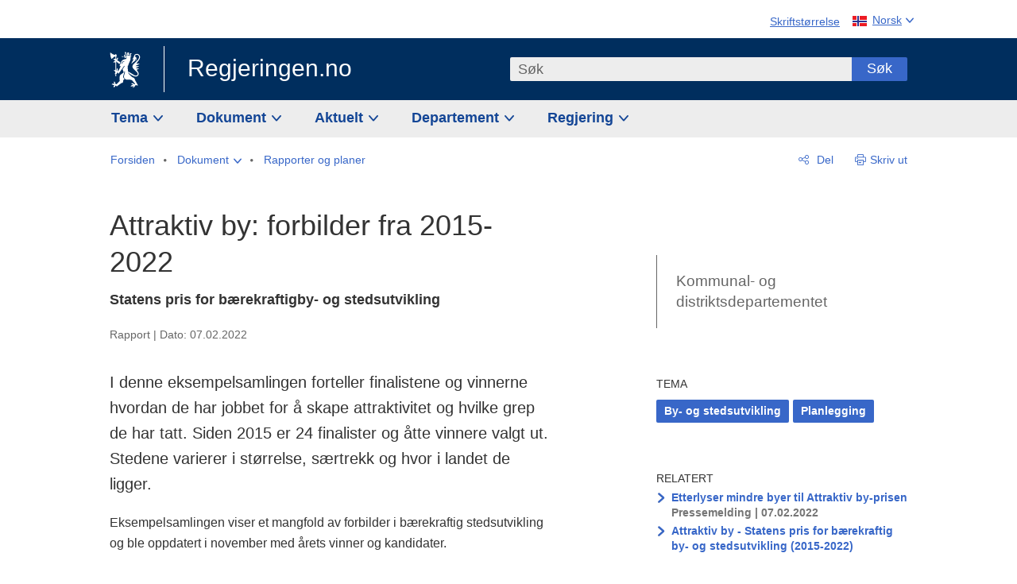

--- FILE ---
content_type: text/html; charset=utf-8
request_url: https://www.regjeringen.no/no/dokumenter/attraktiv-by-forbilder-fra-2015-2021/id2900055/
body_size: 12999
content:
<!DOCTYPE html>




<html class="no-js" lang="nb">
<head>
    

<meta charset="utf-8">
<meta http-equiv="X-UA-Compatible" content="IE=edge">
<meta name="viewport" content="width=device-width, initial-scale=1.0">

<meta name="consent.ver" content="20250221">
<meta name="consent.cookie.name" content="_consent">



    <title>Attraktiv by: forbilder fra 2015-2022 - regjeringen.no</title>

<link rel="stylesheet" href="/dist-web/css/main.css?v=202601141_142425" type="text/css">

    <link href="/dist-web/css/longdoc.css?v=202601141_142425" rel="stylesheet" type="text/css">


<script>
!function(T,l,y){var S=T.location,k="script",D="instrumentationKey",C="ingestionendpoint",I="disableExceptionTracking",E="ai.device.",b="toLowerCase",w="crossOrigin",N="POST",e="appInsightsSDK",t=y.name||"appInsights";(y.name||T[e])&&(T[e]=t);var n=T[t]||function(d){var g=!1,f=!1,m={initialize:!0,queue:[],sv:"5",version:2,config:d};function v(e,t){var n={},a="Browser";return n[E+"id"]=a[b](),n[E+"type"]=a,n["ai.operation.name"]=S&&S.pathname||"_unknown_",n["ai.internal.sdkVersion"]="javascript:snippet_"+(m.sv||m.version),{time:function(){var e=new Date;function t(e){var t=""+e;return 1===t.length&&(t="0"+t),t}return e.getUTCFullYear()+"-"+t(1+e.getUTCMonth())+"-"+t(e.getUTCDate())+"T"+t(e.getUTCHours())+":"+t(e.getUTCMinutes())+":"+t(e.getUTCSeconds())+"."+((e.getUTCMilliseconds()/1e3).toFixed(3)+"").slice(2,5)+"Z"}(),iKey:e,name:"Microsoft.ApplicationInsights."+e.replace(/-/g,"")+"."+t,sampleRate:100,tags:n,data:{baseData:{ver:2}}}}var h=d.url||y.src;if(h){function a(e){var t,n,a,i,r,o,s,c,u,p,l;g=!0,m.queue=[],f||(f=!0,t=h,s=function(){var e={},t=d.connectionString;if(t)for(var n=t.split(";"),a=0;a<n.length;a++){var i=n[a].split("=");2===i.length&&(e[i[0][b]()]=i[1])}if(!e[C]){var r=e.endpointsuffix,o=r?e.location:null;e[C]="https://"+(o?o+".":"")+"dc."+(r||"services.visualstudio.com")}return e}(),c=s[D]||d[D]||"",u=s[C],p=u?u+"/v2/track":d.endpointUrl,(l=[]).push((n="SDK LOAD Failure: Failed to load Application Insights SDK script (See stack for details)",a=t,i=p,(o=(r=v(c,"Exception")).data).baseType="ExceptionData",o.baseData.exceptions=[{typeName:"SDKLoadFailed",message:n.replace(/\./g,"-"),hasFullStack:!1,stack:n+"\nSnippet failed to load ["+a+"] -- Telemetry is disabled\nHelp Link: https://go.microsoft.com/fwlink/?linkid=2128109\nHost: "+(S&&S.pathname||"_unknown_")+"\nEndpoint: "+i,parsedStack:[]}],r)),l.push(function(e,t,n,a){var i=v(c,"Message"),r=i.data;r.baseType="MessageData";var o=r.baseData;return o.message='AI (Internal): 99 message:"'+("SDK LOAD Failure: Failed to load Application Insights SDK script (See stack for details) ("+n+")").replace(/\"/g,"")+'"',o.properties={endpoint:a},i}(0,0,t,p)),function(e,t){if(JSON){var n=T.fetch;if(n&&!y.useXhr)n(t,{method:N,body:JSON.stringify(e),mode:"cors"});else if(XMLHttpRequest){var a=new XMLHttpRequest;a.open(N,t),a.setRequestHeader("Content-type","application/json"),a.send(JSON.stringify(e))}}}(l,p))}function i(e,t){f||setTimeout(function(){!t&&m.core||a()},500)}var e=function(){var n=l.createElement(k);n.src=h;var e=y[w];return!e&&""!==e||"undefined"==n[w]||(n[w]=e),n.onload=i,n.onerror=a,n.onreadystatechange=function(e,t){"loaded"!==n.readyState&&"complete"!==n.readyState||i(0,t)},n}();y.ld<0?l.getElementsByTagName("head")[0].appendChild(e):setTimeout(function(){l.getElementsByTagName(k)[0].parentNode.appendChild(e)},y.ld||0)}try{m.cookie=l.cookie}catch(p){}function t(e){for(;e.length;)!function(t){m[t]=function(){var e=arguments;g||m.queue.push(function(){m[t].apply(m,e)})}}(e.pop())}var n="track",r="TrackPage",o="TrackEvent";t([n+"Event",n+"PageView",n+"Exception",n+"Trace",n+"DependencyData",n+"Metric",n+"PageViewPerformance","start"+r,"stop"+r,"start"+o,"stop"+o,"addTelemetryInitializer","setAuthenticatedUserContext","clearAuthenticatedUserContext","flush"]),m.SeverityLevel={Verbose:0,Information:1,Warning:2,Error:3,Critical:4};var s=(d.extensionConfig||{}).ApplicationInsightsAnalytics||{};if(!0!==d[I]&&!0!==s[I]){var c="onerror";t(["_"+c]);var u=T[c];T[c]=function(e,t,n,a,i){var r=u&&u(e,t,n,a,i);return!0!==r&&m["_"+c]({message:e,url:t,lineNumber:n,columnNumber:a,error:i}),r},d.autoExceptionInstrumented=!0}return m}(y.cfg);function a(){y.onInit&&y.onInit(n)}(T[t]=n).queue&&0===n.queue.length?(n.queue.push(a),n.trackPageView({})):a()}(window,document,{src: "https://js.monitor.azure.com/scripts/b/ai.2.gbl.min.js", crossOrigin: "anonymous", cfg: {instrumentationKey: '22fc96c4-8166-44e3-86f0-bee17cf5ef69', disableCookiesUsage: false }});
</script>











    


<meta name="title" content="Attraktiv by: forbilder fra 2015-2022">

<meta name="description" content="I denne eksempelsamlingen forteller finalistene og vinnerne hvordan de har jobbet for &#229; skape attraktivitet og hvilke grep de har tatt. Siden 2015 er 24 finalister og &#229;tte vinnere valgt ut. Stedene varierer i st&#248;rrelse, s&#230;rtrekk og hvor i landet de lig...">


<meta name="DC.Title" content="Attraktiv by: forbilder fra 2015-2022">

<meta name="DC.Title.Subtitle" content="Statens pris for b&#230;rekraftigby- og stedsutvikling">

<meta name="DC.Creator" content="Kommunal- og distriktsdepartementet">

<meta name="DC.Subject" content="By- og stedsutvikling, Planlegging">

<meta name="DC.Description" content="I denne eksempelsamlingen forteller finalistene og vinnerne hvordan de har jobbet for &#229; skape attraktivitet og hvilke grep de har tatt. Siden 2015 er 24 finalister og &#229;tte vinnere valgt ut. Stedene varierer i st&#248;rrelse, s&#230;rtrekk og hvor i landet de lig...">


<meta name="DC.Date" content="2022-02-07">
<meta name="DC.Type.Status" content="Gyldig">

<meta name="DC.Type" content="Rapport">

<meta name="DC.Format" content="text/html">


<meta name="DC.Identifier.URL" content="/no/dokumenter/attraktiv-by-forbilder-fra-2015-2021/id2900055/">


<meta name="DC.Language" content="nb-NO">

<meta name="DC.Publisher" content="regjeringen.no">

<meta name="author" content="Kommunal- og distriktsdepartementet">

<meta name="authorshortname" content="kdd">

<meta name="ownerid" content="504">

<meta name="last-modified" content="Tue, 20 Dec 2022 10:07:14 GMT">
<meta name="revised" content="Tue, 20 Dec 2022 10:07:14 GMT">

    
<meta property="og:site_name" content="Regjeringen.no">
<meta property="og:title" content="Attraktiv by: forbilder fra 2015-2022"> 
<meta property="og:description" content="I denne eksempelsamlingen forteller finalistene og vinnerne hvordan de har jobbet for &#xE5; skape attraktivitet og hvilke grep de har tatt. Siden 2015 er 24 finalister og &#xE5;tte vinnere valgt ut. Stedene varierer i st&#xF8;rrelse, s&#xE6;rtrekk og hvor i landet de lig...">
<meta property="og:type" content="website">
<meta property="og:image" content="https://www.regjeringen.no/dist-web/img/regjeringen_opengraph_image1200x630.jpg">

<meta property="og:image:width" content="1200">
<meta property="og:image:height" content="630">
<meta name="twitter:card" content="summary_large_image">
<meta name="twitter:title" content="Attraktiv by: forbilder fra 2015-2022">
<meta name="twitter:description" content="I denne eksempelsamlingen forteller finalistene og vinnerne hvordan de har jobbet for &#xE5; skape attraktivitet og hvilke grep de har tatt. Siden 2015 er 24 finalister og &#xE5;tte vinnere valgt ut. Stedene varierer i st&#xF8;rrelse, s&#xE6;rtrekk og hvor i landet de lig...">
<meta name="twitter:image" content="https://www.regjeringen.no/dist-web/img/twitter_1600x900_fallback_no.jpg">

<meta property="og:url" content="https://www.regjeringen.no/no/dokumenter/attraktiv-by-forbilder-fra-2015-2021/id2900055/">
    <link rel="apple-touch-icon" sizes="57x57" href="/dist-web/ico/apple-touch-icon-57x57.png">
<link rel="apple-touch-icon" sizes="114x114" href="/dist-web/ico/apple-touch-icon-114x114.png">
<link rel="apple-touch-icon" sizes="72x72" href="/dist-web/ico/apple-touch-icon-72x72.png">
<link rel="apple-touch-icon" sizes="144x144" href="/dist-web/ico/apple-touch-icon-144x144.png">
<link rel="apple-touch-icon" sizes="60x60" href="/dist-web/ico/apple-touch-icon-60x60.png">
<link rel="apple-touch-icon" sizes="120x120" href="/dist-web/ico/apple-touch-icon-120x120.png">
<link rel="apple-touch-icon" sizes="76x76" href="/dist-web/ico/apple-touch-icon-76x76.png">
<link rel="apple-touch-icon" sizes="152x152" href="/dist-web/ico/apple-touch-icon-152x152.png">
<link rel="apple-touch-icon" sizes="180x180" href="/dist-web/ico/apple-touch-icon-180x180.png">
<meta name="apple-mobile-web-app-title" content="Regjeringen.no">
<link rel="icon" type="image/png" href="/dist-web/ico/favicon-192x192.png" sizes="192x192">
<link rel="icon" type="image/png" href="/dist-web/ico/favicon-160x160.png" sizes="160x160">
<link rel="icon" type="image/png" href="/dist-web/ico/favicon-96x96.png" sizes="96x96">
<link rel="icon" type="image/png" href="/dist-web/ico/favicon-16x16.png" sizes="16x16">
<link rel="icon" type="image/x-icon" href="/dist-web/ico/favicon.ico">
<link rel="icon" type="image/png" href="/dist-web/ico/favicon-32x32.png" sizes="32x32">
<meta name="msapplication-TileColor" content="#002e5e">
<meta name="msapplication-TileImage" content="/dist-web/ico/mstile-144x144.png">
<meta name="application-name" content="Regjeringen.no">
    
<link rel="alternate" hreflang="nb" href="https://www.regjeringen.no/no/dokumenter/attraktiv-by-forbilder-fra-2015-2021/id2900055/">

<!-- Matomo Tag Manager -->
<script>
    var _mtm = window._mtm = window._mtm || [];
    _mtm.push({ 'mtm.startTime': (new Date().getTime()), 'event': 'mtm.Start' });
    var d = document, g = d.createElement('script'), s = d.getElementsByTagName('script')[0];
    g.async = true; g.src = 'https://cdn.matomo.cloud/regjeringen.matomo.cloud/container_G8N8bAjb.js'; s.parentNode.insertBefore(g, s);
</script>
<!-- End Matomo Tag Manager -->    
    

<script nonce="2ENBJ8qRRChW93PKIUr31w==">
    window.translations = {
        langCloseButton: 'Lukk',
        langLinkDownloadImage: 'Last ned bilde',
        langTruncateTitle: 'Vis hele tittelen',
        langZoomImage: 'Forstørr bilde',
        langShowFullTable: 'Vis tabellen i full bredde',
        langZoomImageOverlay: 'Forstørr bilde',
        langShowFullTableOverlay: 'Vis tabellen i full bredde'
    };
</script>

    
<script type="application/ld+json">{"@context":"https://schema.org","@type":"WebPage","@id":"https://www.regjeringen.no/id2900055/#webpage","isPartOf":"https://www.regjeringen.no/#website","name":"Attraktiv by: forbilder fra 2015-2022","description":"I denne eksempelsamlingen forteller finalistene og vinnerne hvordan de har jobbet for \u00E5 skape attraktivitet og hvilke grep de har tatt. Siden 2015 er 24 finalister og \u00E5tte vinnere valgt ut. Stedene varierer i st\u00F8rrelse, s\u00E6rtrekk og hvor i landet de ligger.","url":"https://www.regjeringen.no/no/dokumenter/attraktiv-by-forbilder-fra-2015-2021/id2900055/","inLanguage":"nb","breadcrumb":{"@type":"BreadcrumbList","itemListElement":[{"@type":"ListItem","position":1,"name":"Forsiden","item":"https://www.regjeringen.no/no/id4/"},{"@type":"ListItem","position":2,"name":"Dokument","item":"https://www.regjeringen.no/no/dokument/id2000006/"},{"@type":"ListItem","position":3,"name":"Rapporter og planer","item":"https://www.regjeringen.no/no/dokument/dep/kdd/rapporter_planer/id272527/"},{"@type":"ListItem","position":4,"name":"Attraktiv by: forbilder fra 2015-2022","item":"https://www.regjeringen.no/no/dokumenter/attraktiv-by-forbilder-fra-2015-2021/id2900055/"}]}}</script>
</head>

<body class="page-article ">



<div id="cb_wrapper-std" class="cookie_banner_wrapper not-selectable" data-nosnippet>
    <div id="std-elm" class="hidden">
        <div id="cookieApiData"></div>
    </div>
</div>

<div id="cb_wrapper-dec" class="cookie_banner_wrapper not-selectable" data-nosnippet>
    <div id="dec-elm" style="display: none;">
        <div id="cookieDeclarationApiData"></div>
    </div>
</div>

<div 
    id="cookiebannerInfo" 
    class="cookiebannerInfo" 
    data-consentname="_consent" 
    data-svarbaseurl="https://svar.regjeringen.no" 
    data-bannertitle="Regjeringen.no" 
    data-apilanguage ="no" 
    data-bannerversion = "20250221"
    data-nosnippet>
</div>

        <a id="top-of-page" tabindex="-1"></a>

    <a href="#mainContent" class="skipLink">
        Til hovedinnhold
    </a>

    <noscript>
        <p class="enable-js">Aktiver Javascript i din nettleser for en bedre opplevelse på regjeringen.no</p>
    </noscript>
    

    


    

<header class="pageHeader ">
    <div class="hygieneMenuWrapper">
        
<span data-hygiene-menu-large-sceen-anchor></span>
<nav class="hygieneMenu" aria-label='Globale verktøy' data-hygiene-menu>
    <ul>
        <li class="fontsize">
            <button type="button" id="fontsize_note_label" aria-controls="fontsize_note" aria-expanded="false" data-fontsize-btn>Skriftstørrelse</button>

            <div tabindex="-1" id="fontsize_note" data-fontsize-note>
                <p>For å endre tekststørrelsen, hold Ctrl-tasten nede (Cmd-tasten på Mac) og trykk på + for å forstørre eller - for å forminske.</p>
            </div>
        </li>
        <li class="language" data-nav="lang_selector">

            <button type="button"
                    id="languageSelectorTrigger"
                    lang="no"
                    data-toggle-language-selector=""
                    aria-expanded="false"
                    aria-controls="languageSelector"
                    class="language-selector-trigger flag nor">
                <span>Norsk</span>
            </button>

            <ul id="languageSelector"
                class="custom-language-selector"
                tabindex="-1"
                aria-labelledby="languageSelectorTrigger"
                data-language-selector="">

                        <li class="disabled first-in-group">
                            <span class="flag eng" lang="en-GB">
                                Page not available in English
                            </span>
                        </li>
	        <li>
                <a href="/en/id4/"
                   class="flag eng" lang="en-GB">
                    English home page
                </a>
            </li>
                        <li class="disabled first-in-group">
                            <span class="flag sme" lang="se-NO">
                                Siidu ii g&#xE1;vdno s&#xE1;megillii
                            </span>
                        </li>
	        <li class="last-in-group">
                <a href="/se/id4/"
                   class="flag sme" lang="se-NO">
                    S&#xE1;megiel &#xE1;lgosiidui
                </a>
            </li>
            </ul>
        </li>
    </ul>
</nav>



    </div>

    <div class="pageHeaderUpper">
        <div class="logoWrapper">
            

<div class="logo">
    <span>
        <a href="/no/id4/">
            Regjeringen.no<span></span>
        </a>
    </span>
</div>


            
            <button type="button" class="menuToggler" data-toggle-menu aria-expanded="false">
                Meny
            </button>

            <button type="button" class="searchToggler" data-toggle-search aria-expanded="false">
                Søk
            </button>
        </div>
    </div>

    <div class="mobileMenuContainer">
        <div class="mobileMenuWrapper">
            <div class="mobileMenuWrapperInner">
                

<div class="topNavigationSearch">
<form action="/no/sok/id86008/" autocomplete="off" id="topNavigationSearchForm" method="get">        <div class="topNavigationSearchWrap">
            <label for="quickSearch" class="visuallyhidden">
                Søk
            </label>
            <input type="text" 
                   name="term" 
                   placeholder="S&#xF8;k"
                   class="quickSearch autocomplete"
                   id="quickSearch"
                   role="combobox"
                   data-form-id="topNavigationSearchForm"
                   data-search-suggest="1"
                   data-autocomplete-source="/no/api/autosuggestapi/search/?q="
                   data-autocomplete-enabled="true"
                   aria-expanded="false"
                   aria-owns="topnav-search-suggest"
                   aria-autocomplete="list"
                   autocomplete="off"
                   enterkeyhint="search"
                   >
            <div class="search-suggest is-hidden" data-search-suggest-results="1" id="topnav-search-suggest">
                <p class="legend">Utvalgte hurtiglenker</p>
                <ul class="search-suggest-list" data-search-suggest-list></ul>
            </div>
            <button type="submit" class="searchSubmit">
                Søk
            </button>
        </div>
</form></div>


            </div>
            <span data-hygiene-menu-small-sceen-anchor></span>
            

    <nav class="megaMenu" aria-label="Hovedmeny">
        <ul>
                <li class="megaMenuItem">
                    <a href="/no/tema/id208/"
                       class="primaryMenuItem  hasDropdown"
                       id="megamenupanel_0_label"
                       role="button"
                       aria-controls="megamenupanel_0">
                        Tema
                    </a>


<div class="megamenupanel_listing" id="megamenupanel_0" tabindex="-1" data-megamenu-target>
    <div class="megamenuInner" data-nav="megamenu">
        <div class="border-frame">
            <p class="toSection"><a href="/no/tema/id208/">Finn tema</a></p>
            <div class="section">
                
                    <ul class="columnize">
                            <li>
                                <a href="/no/tema/arbeidsliv/id210/">Arbeidsliv</a>
                            </li>
                            <li>
                                <a href="/no/tema/fns-barekraftsmal/id2590133/">B&#xE6;rekraftsm&#xE5;lene</a>
                            </li>
                            <li>
                                <a href="/no/tema/energi/id212/">Energi</a>
                            </li>
                            <li>
                                <a href="/no/tema/europapolitikk/id1151/">Europa</a>
                            </li>
                            <li>
                                <a href="/no/tema/familie-og-barn/id213/">Familie og barn</a>
                            </li>
                            <li>
                                <a href="/no/tema/forbruker/id214/">Forbruker</a>
                            </li>
                            <li>
                                <a href="/no/tema/forskning/id1427/">Forskning</a>
                            </li>
                            <li>
                                <a href="/no/tema/forsvar/id215/">Forsvar</a>
                            </li>
                            <li>
                                <a href="/no/tema/hav/id2603523/">Hav</a>
                            </li>
                            <li>
                                <a href="/no/tema/helse-og-omsorg/id917/">Helse og omsorg</a>
                            </li>
                            <li>
                                <a href="/no/tema/innvandring-og-integrering/id918/">Innvandring og integrering</a>
                            </li>
                            <li>
                                <a href="/no/tema/klima-og-miljo/id925/">Klima og milj&#xF8;</a>
                            </li>
                            <li>
                                <a href="/no/tema/kommuner-og-regioner/id921/">Kommuner og regioner</a>
                            </li>
                            <li>
                                <a href="/no/tema/kultur-idrett-og-frivillighet/id920/">Kultur, idrett og frivillighet</a>
                            </li>
                            <li>
                                <a href="/no/tema/likestilling-og-mangfold/id922/">Likestilling og mangfold</a>
                            </li>
                            <li>
                                <a href="/no/tema/lov-og-rett/id923/">Lov og rett</a>
                            </li>
                            <li>
                                <a href="/no/tema/mat-fiske-og-landbruk/id924/">Mat, fiske og landbruk</a>
                            </li>
                            <li>
                                <a href="/no/tema/nordomradene/id1154/">Nordomr&#xE5;dene</a>
                            </li>
                            <li>
                                <a href="/no/tema/naringsliv/id926/">N&#xE6;ringsliv</a>
                            </li>
                            <li>
                                <a href="/no/tema/pensjon-trygd-og-sosiale-tjenester/id942/">Pensjon, trygd og sosiale tjenester</a>
                            </li>
                            <li>
                                <a href="/no/tema/plan-bygg-og-eiendom/id211/">Plan, bygg og eiendom</a>
                            </li>
                            <li>
                                <a href="/no/tema/samfunnssikkerhet-og-beredskap/id1120/">Samfunnssikkerhet og beredskap</a>
                            </li>
                            <li>
                                <a href="/no/tema/statlig-forvaltning/id927/">Statlig forvaltning</a>
                            </li>
                            <li>
                                <a href="/no/tema/svalbard-og-polaromradene/id1324/">Svalbard og polaromr&#xE5;dene</a>
                            </li>
                            <li>
                                <a href="/no/tema/transport-og-kommunikasjon/id928/">Transport og kommunikasjon</a>
                            </li>
                            <li>
                                <a href="/no/tema/tro-og-livssyn/id1147/">Tro og livssyn</a>
                            </li>
                            <li>
                                <a href="/no/tema/ukraina/id2905202/">Ukraina</a>
                            </li>
                            <li>
                                <a href="/no/tema/urfolk-og-minoriteter/id929/">Urfolk og minoriteter</a>
                            </li>
                            <li>
                                <a href="/no/tema/utdanning/id930/">Utdanning</a>
                            </li>
                            <li>
                                <a href="/no/tema/utenrikssaker/id919/">Utenrikssaker</a>
                            </li>
                            <li>
                                <a href="/no/tema/valg-og-demokrati/id537969/">Valg og demokrati</a>
                            </li>
                            <li>
                                <a href="/no/tema/ytringsfrihet/id3063988/">Ytringsfrihet</a>
                            </li>
                            <li>
                                <a href="/no/tema/okonomi-og-budsjett/id931/">&#xD8;konomi og budsjett</a>
                            </li>
                    </ul>
            </div>
           
            <button type="button" class="closeButton" data-close-megamenu><span class="visuallyhidden">Lukk meny</span></button>
        </div>
    </div>
</div>                </li>
                <li class="megaMenuItem">
                    <a href="/no/dokument/id2000006/"
                       class="primaryMenuItem  hasDropdown"
                       id="megamenupanel_1_label"
                       role="button"
                       aria-controls="megamenupanel_1">
                        Dokument
                    </a>


<div class="megamenupanel_listing" id="megamenupanel_1" tabindex="-1" data-megamenu-target>
    <div class="megamenuInner" data-nav="megamenu">
        <div class="border-frame">
            <p class="toSection"><a href="/no/dokument/id2000006/">Finn dokument</a></p>
            <div class="section">
                
<div class="section">

<ul>
<li><a href="/no/statsbudsjett/2026/id3118616/">Statsbudsjettet 2026</a>

</li>


<li><a href="/no/dokument/hoyringar/id1763/">Høyringar</a></li>
<li><a href="/no/dokument/innspel/id3015054/">Innspel</a></li>
<li><a href="/no/dokument/prop/id1753/">Proposisjonar til Stortinget</a></li>
<li><a href="/no/dokument/meldst/id1754/">Meldingar til Stortinget</a></li>
<li><a href="/no/dokument/nou-ar/id1767/">NOU-ar</a></li>
</ul>

<ul>
<li><a href="/no/dokument/veiledninger_brosjyrer/id438822/">Veiledninger og brosjyrer</a></li>
<li><a href="/no/dokument/rapporter_planer/id438817/">Rapportar, planar og strategiar</a></li>
<li><a href="/no/dokument/tildelingsbrev/id2357472/">Tildelingsbrev, instruksar og årsrapportar</a></li>
<li><a href="/no/dokument/brev/id1777/">Brev</a></li>

</ul>

<ul>
<li><a href="/no/dokument/lover_regler/id438754/">Lover og regler</a>
<ul>
<li><a href="/no/dokument/lover_regler/lover/id438755/">Lover</a></li>
<li><a href="/no/dokument/lover_regler/forskrifter/id1758/">Forskrifter</a></li>
<li><a href="/no/dokument/kongelig-resolusjon/id2076044/">Kongelige resolusjoner</a></li>
<li><a href="/no/dokument/lover_regler/retningslinjer/id1759/" >Retningslinjer og juridiske veiledninger</a></li>
<li><a href="/no/dokument/lover_regler/tolkningsuttalelser/id441575/">Tolkningsuttalelser</a></li>
<li><a href="/no/dokument/lover_regler/reglement/id1761/">Reglement</a></li>
<li><a href="/no/dokument/rundskriv/id1762/">Rundskriv</a></li>
</ul>
</li>
</ul>

</div>
            </div>
           
            <button type="button" class="closeButton" data-close-megamenu><span class="visuallyhidden">Lukk meny</span></button>
        </div>
            <div class="megamenu-extra-links">
                <a href="/no/dokument/bestilling-av-publikasjoner/id439327/">Bestilling av trykte publikasjoner</a>
            </div>
    </div>
</div>                </li>
                <li class="megaMenuItem">
                    <a href="/no/aktuelt/id1150/"
                       class="primaryMenuItem  hasDropdown"
                       id="megamenupanel_2_label"
                       role="button"
                       aria-controls="megamenupanel_2">
                        Aktuelt
                    </a>


<div class="megamenupanel_listing" id="megamenupanel_2" tabindex="-1" data-megamenu-target>
    <div class="megamenuInner" data-nav="megamenu">
        <div class="border-frame">
            <p class="toSection"><a href="/no/aktuelt/id1150/">Aktuelt</a></p>
            <div class="section">
                
<div class="section">
<ul>
<li><a href="/no/aktuelt/nyheter/id2006120/">Nyheter og pressemeldinger</a></li>
<li><a href="/no/aktuelt/nett-tv/id2000007/">Pressekonferanser og nett-tv</a></li>
<li><a href="/no/aktuelt/taler_artikler/id1334/">Taler og innlegg</a></li>
<li><a href="/no/aktuelt/offisielt-fra-statsrad/offisielt-fra-statsrad1/id30297/">Offisielt frå statsrådet</a></li>
</ul>
<ul>
<li><a href="/no/aktuelt/kalender/id1330/">Kalender</a></li>
<li><a href="/no/aktuelt/pressekontakter/id445715/">Pressekontakter</a></li>
<li><a href="/no/aktuelt/dialog-med-stortinget/id2343343/">Svar til Stortinget</a></li>
</ul>
<ul>
<li><a href="/no/aktuelt/einnsyn/id604997/">eInnsyn – elektronisk postjournal</a></li>
<li><a href="/no/aktuelt/jobb-i-departementene/id3087969/">Jobb i departementene</a></li>
</ul>
</div>            </div>
           
            <button type="button" class="closeButton" data-close-megamenu><span class="visuallyhidden">Lukk meny</span></button>
        </div>
            <div class="megamenu-extra-links">
                <a href="/no/dokumentarkiv/id115322/">Historisk arkiv</a>
            </div>
    </div>
</div>                </li>
                <li class="megaMenuItem">
                    <a href="/no/dep/id933/"
                       class="primaryMenuItem  hasDropdown"
                       id="megamenupanel_3_label"
                       role="button"
                       aria-controls="megamenupanel_3">
                        Departement
                    </a>



<div class="megamenupanel_departementene" id="megamenupanel_3" tabindex="-1" data-megamenu-target>
    <div class="megamenuInner" data-nav="megamenu">
        <div class="border-frame">
            <p class="toSection">
                <a href="/no/dep/id933/">Departementene</a>
            </p>
            <div class="section">
                <ul>
                    

<li>
    <a href="/no/dep/smk/id875/" class="dep-title">
        Statsministerens kontor
    </a>

        <a href="/no/dep/smk/organisasjonskart/statsminister-jonas-gahr-store/id2877186/" class="dep-minister">
            Jonas Gahr St&#xF8;re (Ap)
        </a>
</li>
                </ul>
                <ul>
                    

<li>
    <a href="/no/dep/aid/id165/" class="dep-title">
        Arbeids- og inkluderingsdepartementet
    </a>

        <a href="/no/dep/aid/om-arbeids-og-inkluderingsdepartementet/arbeids-og-inkluderingsminister-kjersti-stenseng/id3119047/" class="dep-minister">
            Kjersti Stenseng (Ap)
        </a>
</li>

<li>
    <a href="/no/dep/bfd/id298/" class="dep-title">
        Barne- og familiedepartementet
    </a>

        <a href="/no/dep/bfd/org/barne-og-familieminister-lene-vagslid/id3085903/" class="dep-minister">
            Lene V&#xE5;gslid (Ap)
        </a>
</li>

<li>
    <a href="/no/dep/dfd/id810/" class="dep-title">
        Digitaliserings- og forvaltningsdepartementet
    </a>

        <a href="/no/dep/dfd/org/digitaliserings-og-forvaltningsminister-karianne-oldernes-tung-/id3000277/" class="dep-minister">
            Karianne Oldernes Tung (Ap)
        </a>
</li>

<li>
    <a href="/no/dep/ed/id750/" class="dep-title">
        Energidepartementet
    </a>

        <a href="/no/dep/ed/org/energiminister-terje-aasland/id2903197/" class="dep-minister">
            Terje Aasland (Ap)
        </a>
</li>

<li>
    <a href="/no/dep/fin/id216/" class="dep-title">
        Finansdepartementet
    </a>

        <a href="/no/dep/fin/org/finansminister-jens-stoltenberg/id3086196/" class="dep-minister">
            Jens Stoltenberg (Ap)
        </a>
</li>

<li>
    <a href="/no/dep/fd/id380/" class="dep-title">
        Forsvarsdepartementet
    </a>

        <a href="/no/dep/fd/organisering-og-ledelse/forsvarsminister-tore-o.-sandvik/id3086270/" class="dep-minister">
            Tore O. Sandvik (Ap)
        </a>
</li>
                </ul>
                <ul>
                    

<li>
    <a href="/no/dep/hod/id421/" class="dep-title">
        Helse- og omsorgsdepartementet
    </a>

        <a href="/no/dep/hod/organiseringen-av-helse-og-omsorgsdepartementet/helse-og-omsorgsminister-jan-christian-vestre/id3035364/" class="dep-minister">
            Jan Christian Vestre (Ap)
        </a>
</li>

<li>
    <a href="/no/dep/jd/id463/" class="dep-title">
        Justis- og beredskapsdepartementet
    </a>

        <a href="/no/dep/jd/org/justis-og-beredskapsminister-astri-aas-hansen/id3086325/" class="dep-minister">
            Astri Aas-Hansen (Ap)
        </a>
</li>

<li>
    <a href="/no/dep/kld/id668/" class="dep-title">
        Klima- og milj&#xF8;departementet
    </a>

        <a href="/no/dep/kld/organisasjon/klima-og-miljominister-andreas-bjelland-eriksen/id3000230/" class="dep-minister">
            Andreas Bjelland Eriksen (Ap)
        </a>
</li>

<li>
    <a href="/no/dep/kdd/id504/" class="dep-title">
        Kommunal- og distriktsdepartementet
    </a>

        <a href="/no/dep/kdd/org/kommunal-og-distriktsminister-bjornar-selnes-skjaran/id3119065/" class="dep-minister">
            Bj&#xF8;rnar Selnes Skj&#xE6;ran (Ap)
        </a>
</li>

<li>
    <a href="/no/dep/kud/id545/" class="dep-title">
        Kultur- og likestillingsdepartementet
    </a>

        <a href="/no/dep/kud/org/kultur-og-likestillingsminister-lubna-jaffery-lubna-jaffery/id2987187/" class="dep-minister">
            Lubna Jaffery (Ap)
        </a>
</li>
                </ul>
                <ul>
                    

<li>
    <a href="/no/dep/kd/id586/" class="dep-title">
        Kunnskapsdepartementet
    </a>

        <a href="/no/dep/kd/org/kunnskapsminister-kari-nessa-nordtun/id3000181/" class="dep-minister">
            Kari Nessa Nordtun (Ap)
        </a>
        <a href="/no/dep/kd/org/forsknings-og-hoyere-utdanningsminister-sigrun-gjerlow-aasland/id3086217/" class="dep-minister">
            Sigrun Aasland (Ap)
        </a>
</li>

<li>
    <a href="/no/dep/lmd/id627/" class="dep-title">
        Landbruks- og matdepartementet
    </a>

        <a href="/no/dep/lmd/organisasjon/landbruks-og-matminister-nils-kristen-sandtroen/id3086277/" class="dep-minister">
            Nils Kristen Sandtr&#xF8;en (Ap)
        </a>
</li>

<li>
    <a href="/no/dep/nfd/id709/" class="dep-title">
        N&#xE6;rings- og fiskeridepartementet
    </a>

        <a href="/no/dep/nfd/org/naringsminister-cecilie-myrseth/id3035377/" class="dep-minister">
            Cecilie Myrseth (Ap)
        </a>
        <a href="/no/dep/nfd/org/fiskeri-og-havminister-marianne-sivertsen-nass/id3035385/" class="dep-minister">
            Marianne Sivertsen N&#xE6;ss (Ap)
        </a>
</li>

<li>
    <a href="/no/dep/sd/id791/" class="dep-title">
        Samferdselsdepartementet
    </a>

        <a href="/no/dep/sd/org/samferdselsminister-jon-ivar-nygard/id2877331/" class="dep-minister">
            Jon-Ivar Nyg&#xE5;rd (Ap)
        </a>
</li>

<li>
    <a href="/no/dep/ud/id833/" class="dep-title">
        Utenriksdepartementet
    </a>

        <a href="/no/dep/ud/org/utenriksminister-espen-espen-barth-eide/id3000220/" class="dep-minister">
            Espen Barth Eide (Ap)
        </a>
        <a href="/no/dep/ud/org/utviklingsminister-asmund-grover-aukrust/id3086307/" class="dep-minister">
            &#xC5;smund Gr&#xF8;ver Aukrust (Ap)
        </a>
</li>
                </ul>
            </div>
            <button type="button" class="closeButton" data-close-megamenu>
                <span class="visuallyhidden">Lukk meny</span>
            </button>
        </div>

            <div class="megamenu-extra-links">
                <a href="/no/org/etater-virksomheter-og-selskaper/id2520884/">Etater, virksomheter og selskaper</a>
            </div>
    </div>
</div>                </li>
                <li class="megaMenuItem">
                    <a href="/no/om-regjeringa/id443314/"
                       class="primaryMenuItem  hasDropdown"
                       id="megamenupanel_4_label"
                       role="button"
                       aria-controls="megamenupanel_4">
                        Regjering
                    </a>


<div class="megamenupanel_listing" id="megamenupanel_4" tabindex="-1" data-megamenu-target>
    <div class="megamenuInner" data-nav="megamenu">
        <div class="border-frame">
            <p class="toSection"><a href="/no/om-regjeringa/id443314/">Regjering</a></p>
            <div class="section">
                
                    <ul class="columnize">
                            <li>
                                <a href="/no/om-regjeringa/noverande/regjeringen-store/id2877247/">Regjeringen Støre</a>
                                    <ul>
                                            <li>
                                                <a href="/no/om-regjeringa/noverande/regjeringensmedlemmer/id543170/">Regjeringens medlemmer</a>
                                            </li>
                                            <li>
                                                <a href="/no/om-regjeringa/noverande/regjeringens-plan-for-norge/id3142802/">Regjeringens plan for Norge (2025&#x2013;29)</a>
                                            </li>
                                    </ul>
                            </li>
                            <li>
                                <a href="/no/om-regjeringa/sru/id2405055/">Statlige styrer, r&#xE5;d og utvalg</a>
                                    <ul>
                                    </ul>
                            </li>
                            <li>
                                <a href="/no/om-regjeringa/slik-blir-norge-styrt/id85844/">Slik blir Norge styrt</a>
                                    <ul>
                                            <li>
                                                <a href="/no/om-regjeringa/slik-blir-norge-styrt/regjeringen-i-arbeid-2/id2001100/">Regjeringen i arbeid</a>
                                            </li>
                                            <li>
                                                <a href="/no/om-regjeringa/slik-blir-norge-styrt/kva-skjer-ved-eit-regjeringsskifte/id270340/">Kva skjer ved eit regjeringsskifte?</a>
                                            </li>
                                            <li>
                                                <a href="/no/om-regjeringa/slik-blir-norge-styrt/Regjeringa-i-arbeid/id2564958/">Film om korleis Noreg vert styrt</a>
                                            </li>
                                            <li>
                                                <a href="/no/om-regjeringa/slik-blir-norge-styrt/slik-blir-lover-til2/id2565033/">Slik blir lover til</a>
                                            </li>
                                    </ul>
                            </li>
                            <li>
                                <a href="/no/om-regjeringa/tidligere-regjeringer-og-historie/id85847/">Tidligere regjeringer og historie</a>
                                    <ul>
                                            <li>
                                                <a href="/no/om-regjeringa/tidligere-regjeringer-og-historie/sok-i-regjeringer-siden-1814/id2578015/">S&#xF8;k i regjeringer siden 1814</a>
                                            </li>
                                            <li>
                                                <a href="/no/om-regjeringa/tidligere-regjeringer-og-historie/statistikk/id2563489/">Statistikk</a>
                                            </li>
                                    </ul>
                            </li>
                    </ul>
            </div>
           
            <button type="button" class="closeButton" data-close-megamenu><span class="visuallyhidden">Lukk meny</span></button>
        </div>
            <div class="megamenu-extra-links">
                <a href="/no/dokumentarkiv/id115322/">Historisk arkiv</a>
            </div>
    </div>
</div>                </li>
        </ul>
    </nav>

        </div>

             <div class="breadcrumbsWrapper">
                

    <nav class="breadcrumbs no-nav-mob" data-nav="breadcrumb">
        <h2 id="breadcrumbs-label" class="breadcrumbs-label hide-for-desktop" aria-label="Du er her:">Du er her:</h2>
        <ul aria-labelledby="breadcrumbs-label">
                        <li class="breadcrumb-item">
                            <a href="/no/id4/" class="breadcrumb-item__text">
                                <span>Forsiden</span>
                            </a>
                        </li>
                        <li class="breadcrumb-item breadcrumb-item--has-sub-menu">
                            <a href="/no/dokument/id2000006/"
                               role="button"
                               class="breadcrumb-item__button breadcrumb-item__button--has-sub-menu">
                                <span>Dokument</span>
                            </a>

                            <ul class="breadcrumb-item__sub-menu" id="crumb_2000006">
                                <li class="breadcrumb-item__sub-menu-item--first">
                                    <a href="/no/dokument/id2000006/" class="breadcrumb-item__text">Dokument</a>
                                </li>
                                    <li class="breadcrumb-item__sub-menu-item">
                                        <a href="/no/dokument/hoyringar/id1763/">H&#xF8;yringar</a>
                                    </li>
                                    <li class="breadcrumb-item__sub-menu-item">
                                        <a href="/no/dokument/innspel/id3015054/">Innspel</a>
                                    </li>
                                    <li class="breadcrumb-item__sub-menu-item">
                                        <a href="/no/dokument/meldst/id1754/">Meldingar til Stortinget</a>
                                    </li>
                                    <li class="breadcrumb-item__sub-menu-item">
                                        <a href="/no/dokument/prop/id1753/">Proposisjonar til Stortinget</a>
                                    </li>
                                    <li class="breadcrumb-item__sub-menu-item">
                                        <a href="/no/dokument/nou-ar/id1767/">NOU-ar</a>
                                    </li>
                                    <li class="breadcrumb-item__sub-menu-item">
                                        <a href="/no/dokument/veiledninger_brosjyrer/id438822/">Veiledninger og brosjyrer</a>
                                    </li>
                                    <li class="breadcrumb-item__sub-menu-item">
                                        <a href="/no/dokument/rapportar-og-planar/id438817/">Rapportar, planar og strategiar</a>
                                    </li>
                                    <li class="breadcrumb-item__sub-menu-item">
                                        <a href="/no/dokument/anbud-og-konsesjoner/id438824/">Anbud og konsesjoner</a>
                                    </li>
                                    <li class="breadcrumb-item__sub-menu-item">
                                        <a href="/no/dokument/lover_regler/id438754/">Lover og regler</a>
                                    </li>
                                    <li class="breadcrumb-item__sub-menu-item">
                                        <a href="/no/dokument/tildelingsbrev-og-arsrapportar/id2357472/">Tildelingsbrev, instruksar og &#xE5;rsrapportar</a>
                                    </li>
                                    <li class="breadcrumb-item__sub-menu-item">
                                        <a href="/no/dokument/utvalgte_brev/id1777/">Brev</a>
                                    </li>
                                    <li class="breadcrumb-item__sub-menu-item">
                                        <a href="/no/dokument/bestilling-av-publikasjoner/id439327/">Bestilling av trykte publikasjoner</a>
                                    </li>
                            </ul>
                        </li>
                        <li class="breadcrumb-item">
                            <a href="/no/dokument/dep/kdd/rapporter_planer/id272527/" class="breadcrumb-item__text">
                                <span>Rapporter og planer</span>
                            </a>
                        </li>
                    <!-- Last item in breadcrumb and using ?vis= parameter -->
                        <!-- Only display breadcrumb for last page if not in archive -->
                            <li class="breadcrumb-item breadcrumb-item--has-sub-menu breadcrumb-item--last hide-for-desktop">
                                    <span>Attraktiv by: forbilder fra 2015-2022</span>
                            </li>
        </ul>
    </nav>

<div class="back-link">
    <a href="/no/dokument/dep/kdd/rapporter_planer/id272527/" data-nav="topic-parent-link" class="parent-crumb hide-for-desktop">
        <div class="crmbIndent">
            Rapporter og planer
        </div>
    </a>
</div>


                

    <ul class="sharePrint">
        <li class="sharing" data-doc-action="share">
            
<button id="sharing_label" class="sharing-toggle" data-sharing-toggler aria-controls="sharing_panel" data-toggle="[data-sharing-panel]" aria-expanded="false" >
    Del
</button>

<div id="sharing_panel" class="sharing-panel" data-sharing-panel="">
    <p class="sharing-title">Del</p>
   
<ul class="socialmedia_linklist">
        <li><a href="https://www.facebook.com/sharer.php?u=https%3a%2f%2fwww.regjeringen.no%2fno%2fdokumenter%2fattraktiv-by-forbilder-fra-2015-2021%2fid2900055%2f" class="Facebook">Facebook</a></li>
        <li><a href="https://twitter.com/share?url=https%3a%2f%2fwww.regjeringen.no%2fno%2fdokumenter%2fattraktiv-by-forbilder-fra-2015-2021%2fid2900055%2f" class="X">X/Twitter</a></li>
        <li><a href="https://www.linkedin.com/shareArticle?mini=true&url=https%3a%2f%2fwww.regjeringen.no%2fno%2fdokumenter%2fattraktiv-by-forbilder-fra-2015-2021%2fid2900055%2f" class="Linkedin">LinkedIn</a></li>
        <li><a href="mailto:?subject=Tips%20fra%20regjeringen.no%3a%20Attraktiv%20by%3a%20forbilder%20fra%202015-2022&amp;body=https%3a%2f%2fwww.regjeringen.no%2fno%2fdokumenter%2fattraktiv-by-forbilder-fra-2015-2021%2fid2900055%2f" class="email">Epost</a></li>
    </ul>
  
    <button title="Lukk" class="closeButton" data-toggle="[data-sharing-panel]" data-set-focus="[data-sharing-toggler]">
        <span class="visuallyhidden">Lukk</span>
    </button>
</div>
        </li>
        <li class="print" data-doc-action="print">
            <button type="button" class="print-page" data-print-page="">Skriv ut</button>
        </li>
    </ul>

            </div>
    </div>
</header>

<div class="megaMenuOverlay" data-megamenu-overlay></div>




    <main id="mainContent" tabindex="-1">


        <div class="mainContentArea">
            


    <script src="/dist-web/js/base-article.js?v=202601141_142425" defer></script>
<div class="content-row article">
    <div class="content-col-2 article-content">

        <header class="article-header">
            
            




            



<h1>Attraktiv by: forbilder fra 2015-2022</h1>


        <p class="subheader">Statens pris for b&#xE6;rekraftigby- og stedsutvikling</p>


        </header>





<div class="article-info">
    <p>
            <span class="type">
                Rapport
|            </span>

            <span class="date">Dato: 07.02.2022</span>

        

    <span class="owner">
        | <a href="/no/dep/kdd/id504/">Kommunal- og distriktsdepartementet</a>
    </span>

    </p>
    

    








    







</div>


        


            <div class="article-ingress">
                <p>
                    I denne eksempelsamlingen forteller finalistene og vinnerne hvordan de har jobbet for &#xE5; skape attraktivitet og hvilke grep de har tatt. Siden 2015 er 24 finalister og &#xE5;tte vinnere valgt ut. Stedene varierer i st&#xF8;rrelse, s&#xE6;rtrekk og hvor i landet de ligger.
                </p>
            </div>
        
       <div class="article-body">
            




            

            

<p>Eksempelsamlingen viser et mangfold av forbilder i bærekraftig stedsutvikling og ble oppdatert i november med årets vinner og kandidater.</p>
<p><a title="Les hele rapporten her (pdf)" href="/contentassets/071c9c48e12546aba06b7d48cf934450/attraktiv-by-prisen-2015-2022-16112022_liten-fil.pdf">Les hele rapporten her (pdf)</a></p>




<figure class="reg-figure ">
    <div class="wrapper">

            <img src="/contentassets/071c9c48e12546aba06b7d48cf934450/eksempelsamling_attraktivby.png?preset=article&amp;v=667802449" alt="Forside eksempelsamling" width="1120" height="1340" data-no-zoom/>
    </div>
    <figcaption>
        
        
    </figcaption>
</figure>


<p> </p>
            
            






            
        </div>
    </div>


    <aside class="content-col-1 article-sidebar">
        

    <div class="content-owner-dep" data-nav="content-owner-link">
                    <div>
                        <a href="/no/dep/kdd/id504/">Kommunal- og distriktsdepartementet</a>
                    </div>
    </div>


        


        



    <div class="content-intro-topics" data-nav="related-topic">
        <h2 class="title">Tema</h2>
        


    <ul class="topiclist">
            <li>
                <a href="/no/tema/kommuner-og-regioner/by_stedsutvikling/id1235/">By- og stedsutvikling</a>
            </li>
            <li>
                <a href="/no/tema/plan-bygg-og-eiendom/plan_bygningsloven/planlegging/id1317/">Planlegging</a>
            </li>
    </ul>


    </div>
    <div class="article-related" data-nav="related-article-links">
        <h2 class="title">Relatert</h2>
        <ul class="link-list">
                    <li>
                        <a href="/no/aktuelt/etterlyser-mindre-byer-til-attraktiv-by-prisen2/id2900183/">Etterlyser mindre byer til Attraktiv by-prisen</a>
                                <div class="link-list-item__meta">Pressemelding | 07.02.2022</div>
                    </li>
                    <li>
                        <a href="/no/tema/kommuner-og-regioner/by_stedsutvikling/attraktiv_by_pris/id2895050/">Attraktiv by - Statens pris for b&#xE6;rekraftig by- og stedsutvikling (2015-2022)</a>
                    </li>
        </ul>
    </div>
    <div class="content-section department-contact">
        <h2 class="title">Kontakt</h2>

<p class="contact-info">
        <a href="/no/dep/kdd/org/avdelinger/planavdelingen/id1214/">Planavdelingen</a><br>


        <span class="email-wrapper">E-post: <a href="mailto:postmottak@kdd.dep.no">postmottak@kdd.dep.no</a></span><br>


        <span>Telefon:</span>
22 24 59 01/02        <br>





        <span>Adresse:</span>


 Postboks 8112 Dep., 0032 Oslo        <br>

        <span>Besøksadresse:</span>


Akersgt. 59,  Oslo        <br>

</p>
    </div>


    </aside>
</div>

                <div class="to-top-of-page">
                    <a href="#top-of-page" class="btn btn-no-icon btn-to-top-of-page"
                       data-to-top-of-page>
                        Til toppen
                    </a>
                </div>
        </div>
    </main>


<div class="page-survey-container">
    <div class="page-survey"
         data-page-survey="133"
         data-page-survey-api="/api/survey/SubmitPageSurveyAnswer"
         data-text-hidden-title="Tilbakemeldingsskjema"
         data-text-question="Fant du det du lette etter?"
         data-text-options='[{"response": "Ja", "feedback": "S&#xE5; bra! Hva lette du etter? Din tilbakemelding hjelper oss &#xE5; lage et bedre nettsted. Tilbakemeldingen blir ikke besvart. Du m&#xE5; ikke sende personlig informasjon, for eksempel e-post eller telefonnummer."},{"response": "Nei", "feedback": "Har du forslag til forbedringer p&#xE5; nettsiden? Din tilbakemelding hjelper oss &#xE5; lage et bedre nettsted. Tilbakemeldingen blir ikke besvart. Du m&#xE5; ikke sende personlig informasjon, for eksempel e-post eller telefonnummer."}]'
         data-text-comment="Kommentar:"
         data-text-illegal-characters="Kommentaren inneholder ulovlige tegn! Pr&#xF8;v &#xE5; fjerne spesialtegn."
         data-text-send="Send"
         data-text-thanks="&lt;p&gt;Tusen takk for ditt svar!&lt;/p&gt;"
         data-text-failed="&lt;h2&gt;Det er ikke deg, det er oss.&lt;/h2&gt;&lt;p&gt;Det oppsto en uventet feil med serveren. Pr&#xF8;v igjen senere.&lt;/p&gt;">
    </div>
</div>

    

<footer class="page-footer">
    <div class="wrapper">
        <div class="clearfix">

            <div class="col">
                <div class="logo">
                    <a href="/">
                        Regjeringen.no<span></span>
                    </a>
                </div>
            </div>

            <div class="col">
                <h2 class="title fw-500">
                    Om nettstedet
                </h2>
                
<ul class="link-list " >

        <li>
<a href="/no/om-nettstedet/strategi-og-organisering-av-regjeringenn/id641504/">Strategi og organisering av regjeringen.no</a>        </li>
        <li>
<a href="/no/om-nettstedet/innholdsstrategi/id2076583/">Innholdsstrategi for regjeringen.no</a>        </li>
        <li>
<a href="/no/om-nettstedet/personvernerklaring/id650340/">Personvernerkl&#xE6;ring for  regjeringen.no</a>        </li>
        <li>
<a href="/no/dokumenter/attraktiv-by-forbilder-fra-2015-2021/id2900055/?cedit=true" rel="nofollow">Administrer informasjonskapsler</a>        </li>
        <li>
<a href="https://uustatus.no/nb/erklaringer/publisert/fdbebf8e-1686-46e8-9e44-dcbda310f12f">Tilgjengelighetserkl&#xE6;ring</a>        </li>
        <li>
<a href="/no/om-nettstedet/bruk-av-bilder-og-videomateriale/id2715005/">Bruks- og opphavsrett for bilder og videomateriale</a>        </li>
        <li>
<a href="/no/om-nettstedet/statistikk/besokstatistikk-for-20242/id3086638/">Bes&#xF8;ksstatistikk</a>        </li>
        <li>
<a href="/no/om-nettstedet/nyhetsvarsel/id2580650/">Nyhetsvarsel</a>        </li>
        <li>
<a href="/no/om-nettstedet/hjelp/rss/id476715/">RSS</a>        </li>
</ul>
            </div>
                        
            <div class="col">
                <p>Ansvarlig for <a title="KMD forside" href="/no/dep/kdd/id504/">Kommunal- og distriktsdepartementets sider:</a></p>
<p>Ansvarlig redaktør: <a href="/no/dep/kdd/org/avdelinger/ke/kommunikasjonssjef-jon-berg/id3049277/">Jon Berg</a><br />Nettredaktør: <a href="mailto:magnus-skaara.drablos@kdd.dep.no">Magnus Skaara Drabløs</a></p>
<p><a href="/no/dep/kdd/dep/personvernerklaring-for-kommunal--og-moderniseringsdepartementet/id2621421/">Personvernerklæring for Kommunal- og distriktsdepartementet</a></p>
<p>Tlf. + 47 22 24 90 90<br />E-post: <a href="mailto:postmottak@kdd.dep.no">postmottak@kdd.dep.no</a></p>
<p>Ansatte i KDD: <a title="Ansatte i KDD" href="https://depkatalog.no/filter/kdd" target="_blank" rel="noopener noreferrer">Depkatalog</a></p>
<p>Organisasjonsnummer: 972 417 858</p>                               
            </div>

        </div>
    </div>
</footer>


    <script src="/dist-web/js/vendor/modernizr.custom.71379.js?v=202601141_142425"></script>
    <script src="/dist-web/js/vendor/combined/jquery-combined-scripts.js?v=202601141_142425"></script>
    <script src="/dist-web/js/lightbox-content.js?v=202601141_142425"></script>
    <script type="module" src="/dist-web/js/bundle-footer-scripts.js?v=202601141_142425"></script>

        <script src="/dist-web/js/cookie-consent.js?v=202601141_142425"></script>





        <script src="/dist-web/js/carousel.js?v=202601141_142425"></script>
        <script src="/dist-web/js/carousel-current.js?v=202601141_142425"></script>

    

    



<script nonce="2ENBJ8qRRChW93PKIUr31w==">
    var langZoomImage = 'Forstørr bilde',
        langShowFullTable = 'Vis tabellen i full bredde',
        langFootnote = 'Fotnote',
        langCloseFootnote = 'Lukk fotnote',
        langLinktoolClose = 'Lukk',
        langLinktoolLinkCopied = 'Lenke kopiert!',
        langCloseButton = 'Lukk',
        langLinktoolClickToCopy = 'Klikk her for å kopiere lenke til dette punktet i teksten';

    $('.article-body img, .article-body table').wrapWideContent({
        threshold: 1.1,
        langZoomImage: langZoomImage,
        langShowFullTable: langShowFullTable
    });
</script>    


<script nonce="2ENBJ8qRRChW93PKIUr31w==">
    $(document).ready(function () {
        if ($.fn.wrapTableau) {
            $('.tableauPlaceholder').wrapTableau({
                langZoomGraph: 'Forstørr diagram'
            });
        }
    });
</script>
        <script src="/dist-web/js/page-survey.js?v=202601141_142425"></script>



    




</body>
</html>